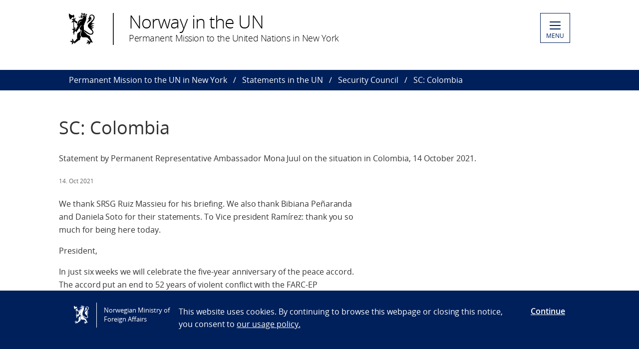

--- FILE ---
content_type: text/html; charset=utf-8
request_url: https://www.norway.no/en/missions/un/statements/security-council/2021/sc-colombia4/
body_size: 5982
content:

<!DOCTYPE html>
<html lang="en">
<head>

<!-- Matomo Tag Manager -->
<script>
    var _mtm = window._mtm = window._mtm || [];
    _mtm.push({ 'mtm.startTime': (new Date().getTime()), 'event': 'mtm.Start' });
    var d = document, g = d.createElement('script'), s = d.getElementsByTagName('script')[0];
    g.async = false; g.src = 'https://cdn.matomo.cloud/utenriksdept.matomo.cloud/container_VNvugkFh.js'; s.parentNode.insertBefore(g, s);
</script>
<!-- Matomo Tag Manager -->
    
    <script src="/Scripts/jquery/jquery.v3.7.1.min.js"></script>


    <meta charset="utf-8" />
    <meta http-equiv="X-UA-Compatible" content="IE=Edge" />
    <meta name="viewport" content="width=device-width, initial-scale=1.0" />

    <title>SC: Colombia - Norway in the UN</title>
    <meta property="og:site_name" content="Norgesportalen">
    <meta property="og:title" content="SC: Colombia" />
    <meta name="title" content="SC: Colombia" />
    <meta name="station" content="un" />
        <meta property="og:type" content="website">
    <meta property="og:image" content="https://www.norway.no/Frontend/dist-web/favicons/opengraph_200x200.png" />
    <meta property="og:image:width" content="200" />
    <meta property="og:image:height" content="200" />
    <meta property="og:url" content="https://www.norway.no/en/missions/un/statements/security-council/2021/sc-colombia4/">
    <link rel="apple-touch-icon" sizes="57x57" href="/Frontend/dist-web/favicons/apple-touch-icon-57x57.png">
    <link rel="apple-touch-icon" sizes="114x114" href="/Frontend/dist-web/favicons/apple-touch-icon-114x114.png">
    <link rel="apple-touch-icon" sizes="72x72" href="/Frontend/dist-web/favicons/apple-touch-icon-72x72.png">
    <link rel="apple-touch-icon" sizes="144x144" href="/Frontend/dist-web/favicons/apple-touch-icon-144x144.png">
    <link rel="apple-touch-icon" sizes="60x60" href="/Frontend/dist-web/favicons/apple-touch-icon-60x60.png">
    <link rel="apple-touch-icon" sizes="120x120" href="/Frontend/dist-web/favicons/apple-touch-icon-120x120.png">
    <link rel="apple-touch-icon" sizes="76x76" href="/Frontend/dist-web/favicons/apple-touch-icon-76x76.png">
    <link rel="apple-touch-icon" sizes="152x152" href="/Frontend/dist-web/favicons/apple-touch-icon-152x152.png">
    <link rel="apple-touch-icon" sizes="180x180" href="/Frontend/dist-web/favicons/apple-touch-icon-180x180.png">
    <meta name="apple-mobile-web-app-title" content="Norgesportalen">
    <link rel="icon" type="image/png" href="/Frontend/dist-web/favicons/favicon-192x192.png" sizes="192x192">
    <link rel="icon" type="image/png" href="/Frontend/dist-web/favicons/favicon-160x160.png" sizes="160x160">
    <link rel="icon" type="image/png" href="/Frontend/dist-web/favicons/favicon-96x96.png" sizes="96x96">
    <link rel="icon" type="image/png" href="/Frontend/dist-web/favicons/favicon-16x16.png" sizes="16x16">
    <link rel="icon" type="image/x-icon" href="/favicon.ico">
    <link rel="icon" type="image/png" href="/Frontend/dist-web/favicons/favicon-32x32.png" sizes="32x32">
    <link href="https://www.norway.no/en/missions/un/statements/security-council/2021/sc-colombia4/" rel="canonical" />
    
    <link href="/Frontend/dist-web/Static/css/main.css?v=zIEnLrDIZH3glYZl2cHi094wpGoKl-FWku1pObxQR4E1" rel="stylesheet"/>

    
    <script src="/Scripts/jquery/jquery.v3.7.1.min.js"></script>
<script type="text/javascript">var appInsights=window.appInsights||function(config){function t(config){i[config]=function(){var t=arguments;i.queue.push(function(){i[config].apply(i,t)})}}var i={config:config},u=document,e=window,o="script",s="AuthenticatedUserContext",h="start",c="stop",l="Track",a=l+"Event",v=l+"Page",r,f;setTimeout(function(){var t=u.createElement(o);t.src=config.url||"https://js.monitor.azure.com/scripts/a/ai.0.js";u.getElementsByTagName(o)[0].parentNode.appendChild(t)});try{i.cookie=u.cookie}catch(y){}for(i.queue=[],r=["Event","Exception","Metric","PageView","Trace","Dependency"];r.length;)t("track"+r.pop());return t("set"+s),t("clear"+s),t(h+a),t(c+a),t(h+v),t(c+v),t("flush"),config.disableExceptionTracking||(r="onerror",t("_"+r),f=e[r],e[r]=function(config,t,u,e,o){var s=f&&f(config,t,u,e,o);return s!==!0&&i["_"+r](config,t,u,e,o),s}),i}({instrumentationKey:"ab11a9d0-deec-45a2-8ab8-2a9d4a0665f3",sdkExtension:"a"});window.appInsights=appInsights;appInsights.queue&&appInsights.queue.length===0&&appInsights.trackPageView();</script></head>



<body class="corearticlepage no-js">

    
    


        <a href="#main-content" class="skipToContent" accesskey="s">Skip to main content</a>

    <header>
        
<div class="header-content">

        <ul class="language-bar">
        </ul>
        <a href="/en/missions/un/" class="brand">

    <span class="logo"></span>
    <span class="logo-title" >Norway in the UN</span>
    <span class="logo-subtitle" >Permanent Mission to the United Nations in New York</span>

        </a>
            <button class="menu" id="navigation-btn" aria-controls="navigation" aria-expanded="false">
                <span class="hamburger">
                    <span></span>
                    <span></span>
                    <span></span>
                    <span></span>
                </span>
                <span class="text">
                    MENU
                </span>
            </button>
            <nav class="dropdown-menu" id="navigation" aria-hidden="true">
                <div class="dropdown-content">
                    <div class="container-large">
                        <div class="language-bar">
                        </div>
                        <div class="panels">
                                <ul class="panel">
                                    <li class="inner">
                                        <section>
                                            <h1>
                                                <a href="/en/missions/un/norway-and-the-un/">Norway and the UN</a>
                                            </h1>
                                            <ul class="hidden-mobile">
                                                    <li class="menu-item">
                                                        <a href="/en/missions/un/norway-and-the-un/un-bodies2/">UN Bodies</a>
                                                    </li>
                                                    <li class="menu-item">
                                                        <a href="/en/missions/un/norway-and-the-un/norways-rich-history-at-the-un/">Norway&#39;s rich history at the UN</a>
                                                    </li>
                                                    <li class="menu-item">
                                                        <a href="/en/missions/un/norway-and-the-un/vil-du-jobbe-i-fn/">Vil du jobbe i eller med FN?</a>
                                                    </li>
                                                    <li class="menu-item">
                                                        <a href="/en/missions/un/norway-and-the-un/useful-links2/">Useful links</a>
                                                    </li>
                                                    <li class="menu-item">
                                                        <a href="/en/missions/un/norway-and-the-un/social-media/">Social media</a>
                                                    </li>
                                                                                            </ul>
                                        </section>
                                    </li>
                                </ul>
                                <ul class="panel">
                                    <li class="inner">
                                        <section>
                                            <h1>
                                                <a href="/en/missions/un/statements/">Statements in the UN</a>
                                            </h1>
                                            <ul class="hidden-mobile">
                                                    <li class="menu-item">
                                                        <a href="/en/missions/un/statements/sc-maintenance-of-peace-and-security-of-ukraine/">SC: Maintenance of peace and security of Ukraine</a>
                                                    </li>
                                                    <li class="menu-item">
                                                        <a href="/en/missions/un/statements/ga-introduction-of-resolution-a79l.28/">GA: introduction of resolution A/79/L.28</a>
                                                    </li>
                                                    <li class="menu-item">
                                                        <a href="/en/missions/un/statements/security-council/">Security Council</a>
                                                    </li>
                                                    <li class="menu-item">
                                                        <a href="/en/missions/un/statements/general-assembly-plenary/">General Assembly: Plenary</a>
                                                    </li>
                                                    <li class="menu-item">
                                                        <a href="/en/missions/un/statements/general-assembly-committees/">General Assembly: Committees</a>
                                                    </li>
                                                                                                    <li>
                                                        <a href="/en/missions/un/statements/">View all</a>
                                                    </li>
                                            </ul>
                                        </section>
                                    </li>
                                </ul>
                                <ul class="panel">
                                    <li class="inner">
                                        <section>
                                            <h1>
                                                <a href="/en/missions/un/news/">News</a>
                                            </h1>
                                            <ul class="hidden-mobile">
                                                    <li class="menu-item">
                                                        <a href="/en/missions/un/news/commission-on-the-status-of-women-csw67/">Commission on the Status of Women (CSW67)</a>
                                                    </li>
                                                    <li class="menu-item">
                                                        <a href="/en/missions/un/news/joint-press-statement-on-syria/">Joint Press Statement on Syria</a>
                                                    </li>
                                                    <li class="menu-item">
                                                        <a href="/en/missions/un/news/press-statement-on-afghanistan/">Press Statement on Afghanistan</a>
                                                    </li>
                                                    <li class="menu-item">
                                                        <a href="/en/missions/un/news/joint-statement-on-the-middle-east-peace-process/">Joint Statement on the Middle East Peace Process</a>
                                                    </li>
                                                    <li class="menu-item">
                                                        <a href="/en/missions/un/news/the-un-adopts-norwegian--brazilian-resolution-establishing-an-international-day-for-police-cooperation/">The UN Adopts Norwegian &amp; Brazilian Resolution Establishing an International Day of Police Cooperation</a>
                                                    </li>
                                                                                                    <li>
                                                        <a href="/en/missions/un/news/">View all</a>
                                                    </li>
                                            </ul>
                                        </section>
                                    </li>
                                </ul>
                        </div>

<div class="search-container">
<form action="/en/missions/un/search/" method="get">                                <div id="search-area" role="search">
                                    <label for="search-field" class="visually-hidden">Search</label>
                                    <input id="search-field" title="Enter your search criteria" placeholder="Search here..." type="text" name="q" />
                                    <button title="Search button" type="submit" class="searchButton" id="SearchButton" aria-label="Submit"><span role="presentation"></span></button>
                                </div>
</form>                        </div>
                    </div>
                </div>
            </nav>

</div>

    </header>
    <main class="main-content" id="main-content" aria-hidden="false">


        

<nav class="breadcrumbs">
    <div class="container-large">
        <ul>
                    <li><a href="/en/missions/un/" title="Permanent Mission to the UN in New York">Permanent Mission to the UN in New York</a></li>
                    <li><a href="/en/missions/un/statements/" title="Statements in the UN">Statements in the UN</a></li>
                    <li><a href="/en/missions/un/statements/security-council/" title="Security Council">Security Council</a></li>
                    <li>SC: Colombia</li>
        </ul>
    </div>
</nav>
        


<article class="article corearticle-page">
    <header class="article__header">
        <div class="grid-container grid-container--bleed">
        </div>
        <div class="grid-container">
            <!-- Title -->
            <h1 class="article__title">SC: Colombia</h1>

            <!-- Ingress  -->
                <div class="article__ingress ingress" >
                    <p>Statement by Permanent Representative Ambassador Mona Juul on the situation in Colombia, 14 October 2021.</p>
                </div>

            <!-- Publine (pubdate and location)  -->
            <div class="article__publine publine">
                    <time datetime="2021-10-14">14. Oct 2021</time>
                
            </div>
        </div>
    </header>


    <section>
        <div class="grid-container">
            <div class="article__body">
                <!-- Article Main Content -->
                <div class="article__main">
                        <div class="article__richtext clearfix np-margin-bottom--m np-main-body">
                            <p>We thank SRSG Ruiz Massieu for his briefing.&nbsp;We also thank Bibiana Pe&ntilde;aranda and Daniela Soto for their statements. To Vice president Ramírez: thank you so much for being here today.</p>
<p>President,</p>
<p>In just six weeks we will celebrate the five-year anniversary of the peace accord. The accord put an end to 52 years of violent conflict with the FARC-EP guerrilla.&nbsp;This achievement was the result of strong commitment by the parties; backed up by robust Colombian civil society; and wholeheartedly supported by the international community.&nbsp;Indeed, its comprehensive, steady, and successful implementation remains a priority for the Security Council today.</p>
<p>Implementing a peace agreement takes time.&nbsp;Yet, much has been accomplished, including progress in the reintegration of former combatants.</p>
<p>We are nevertheless troubled that the Comptroller-General&rsquo;s Office indicates that at this pace, it will take 26 years to fully implement the accord &ndash; not the 15 years agreed upon.&nbsp;We urge Colombia to accelerate implementation, while making sure it is done in a wholistic manner.</p>
<p>The current high levels of violence - causing mass displacement - represent the biggest threat to the agreement.&nbsp;And the number of human rights defenders, social leaders and former FARC combatants killed is staggering.&nbsp;This leads to insecurity, and undermines people&rsquo;s faith in the agreement.</p>
<p>Additional efforts must be made to improve the security situation. A particular focus must be given to the 25 municipalities where most of the violence occurs, especially indigenous communities.</p>
<p>President,</p>
<p>A main objective of the accord is to replace violence with political participation. Colombia has taken significant steps in that direction. An important hurdle was passed when the law creating the 16 special transitional electoral districts for peace was enacted.</p>
<p>As we approach the 2022 elections, considerable efforts must be made to avoid political violence. Including against the candidates for the 16 special seats who are at particular risk.</p>
<p>The implementation of the &lsquo;Comprehensive Security System for the Exercise of Politics&rsquo; - as stipulated in the Agreement - would be a significant step.&nbsp;We hope the political parties can, once again, rally around a platform of non-violence. People taking to the streets to peacefully protest, is a legitimate expression of political participation &ndash; and must be respected - not met with disproportionate use of force.</p>
<p>An inclusive political dialogue requires the participation of community leaders, civil society, and human rights defenders.</p>
<p>We know that Women, Peace and Security is a high priority for Colombia. We acknowledge the work undertaken to ensure women's full, equal, and meaningful participation, and encourage even more resources be allocated to strengthen security guarantees for women: human rights defenders, ex-combatants, and social leaders.</p>
<p>President,</p>
<p>Providing dignified living conditions for former combatants is imperative.&nbsp;Making sure that the signatories to the agreement are able to provide food and adequate housing for themselves and their families is of utmost importance.</p>
<p>We are pleased to learn that steps are being taken to overcome differences.</p>
<p>We encourage both parties to make the best possible use of the various formal and informal spaces created by the agreement, not least the CNR and the CSIVI.</p>
<p>President,</p>
<p>We are again pleased to highlight the progress made by the Integrated System for Transitional Justice.&nbsp;The Truth Commission provides an invaluable space for truth telling and encounters between victims and perpetrators. Granting the commission another seven months of operations will provide valuable time to comply with its mandate.&nbsp;Hopefully, its report will serve to heal wounds, and become a point of departure toward a peaceful future.</p>
<p>Finally,</p>
<p>To Vice president Ramírez: thank you so much for being here today.&nbsp;Please rest assured that Norway remains committed to accompany Colombia in your efforts to ensure the peace agreement is comprehensively implemented.</p>
<p>Thank you.</p>
                        </div>



                    <!-- HeadingSecond and MainBodySecond -->
                    <div class="article__richtext">
                        
                    </div>




                </div>


                <!-- Article Sidebar -->
                <aside class="article__sidebar">

                </aside>
            </div>
        </div>
    </section>


   

</article>


    </main>

    <footer>



<div class="container-large footer-content">
        <h1>Permanent Mission of Norway to the United Nations</h1>
        <div class="panels">
            <div class="panel">
                <div class="footer-section">
                    <p><strong>ADDRESS:</strong></p>
<p>1 Dag Hammarskj&ouml;ld Plaza #35<br />New York, NY 10017<br />(885 2nd Avenue, <br />between 47th and 48th Street)</p>
<p>&nbsp;</p>
                </div>
            </div>
            <div class="panel">
                <div class="footer-section">
                    <p>Phone: <span class="baec5a81-e4d6-4674-97f3-e9220f0136c1" style="white-space: nowrap;">+1 (646) 430-7510</span><br />E-mail: <a href="mailto:delun@mfa.no">delun@mfa.no</a></p>
<p>For media:&nbsp;<a title="Media Contact" href="/en/missions/un/about-mission/media-contact/">Media Contact</a></p>
                </div>
            </div>
            <div class="panel">
                <div class="footer-section">
                            <div class="socialmedia-block">
                                <h2>
                                    Follow us                                </h2>
                                <div class="socialmedia-icons"><span>
<a href="https://twitter.com/norwayun/" target="_blank" rel="noreferrer noopener">
    <span class="socialmedia-icon twitter"></span>
    Follow us on&#160;Twitter
</a>
</span><span>
<a href="https://www.instagram.com/norwayun/" target="_blank" rel="noreferrer noopener">
    <span class="socialmedia-icon instagram"></span>
    Follow us on Instagram
</a>
</span></div>
                            </div>

                    
                    

                    
                </div>
            </div>
        </div>
    
        <div class="link-section arrow-link">
                <p>
        <a href="https://uustatus.no/nb/erklaringer/publisert/4fc3258f-bc62-4922-a019-036b26d3e8b5" target="_blank"  rel="noreferrer noopener">
            Tilgjengelighetserkl&#230;ring / Accessibility statement (NO)
        </a>
    </p>

        </div>

</div>
    </footer>

        <script id="leadingtexts" type="application/json">
            {"menu":{"close":"CLOSE","open":"MENU"}}
        </script>

        <div class="gdpr-wrapper hidden" data-gdpr>
            <div class="container-large">
                <div class="gdpr">
                    <div class="gdpr-col-logo">
                        <span class="logo"></span>
                        Norwegian Ministry of Foreign Affairs
                    </div>
                    <div class="gdpr-col-content">
                        <p>This website uses cookies. By continuing to browse this webpage or closing this notice, you consent to&nbsp;<a href="/en/admin-support-page/admin-norway/gdpr2/policy_norway_no/" target="_top">our usage policy.</a></p>
                    </div>
                    <div class="gdpr-col-accept">
                        <button type="button" class="btn-link" data-accept-gdpr>Continue</button>
                    </div>
                </div>
            </div>
        </div>

    <script src="/Frontend/dist-web/Static/js/main.js?v=-A74embWGAyYy0W3f7OKJgAAy-GfOw0DWaCDnkb3A-o1"></script>

    <script type="text/javascript" src="/Frontend/dist-web/static/js/search_clicktracking.js?versjon=5"></script>
<script type="text/javascript">
if(typeof FindApi === 'function'){var api = new FindApi();api.setApplicationUrl('/');api.setServiceApiBaseUrl('/find_v2/');api.processEventFromCurrentUri();api.bindWindowEvents();api.bindAClickEvent();api.sendBufferedEvents();}
</script>

</body>
</html>
